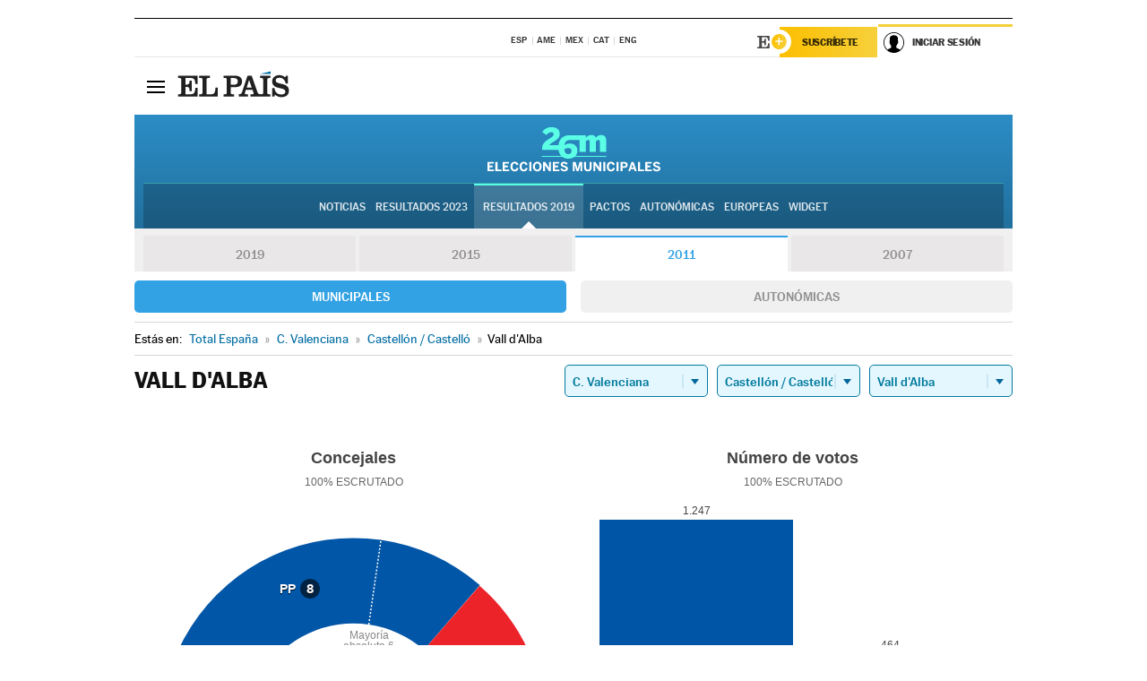

--- FILE ---
content_type: text/css
request_url: https://rsl00.epimg.net/estilos/v2.x/v2.2/comunes.css
body_size: 8156
content:
@font-face { font-family: 'Majerit'; src: url('/fonts/v2.x/v2.0/majerit/majeritdeck-roman-webfont.woff') format('woff'); font-weight: normal; font-style: normal;font-display: swap; }
@font-face { font-family: 'Majerit'; src: url('/fonts/v2.x/v2.0/majerit/majeritheadlinemedium-roman-webfont.woff') format('woff'); font-weight: 500; font-style: normal;font-display: swap; }
@font-face { font-family: 'Majerit'; src: url('/fonts/v2.x/v2.0/majerit/majeritheadlinecondensedbold-webfont.woff') format('woff'); font-weight: 700; font-style: normal;font-display: swap; }
@font-face { font-family: 'Majerit'; src: url('/fonts/v2.x/v2.0/majerit/majerittext-bolditalic-webfont.woff') format('woff'); font-weight: 700; font-style: italic;font-display: swap; }
@font-face { font-family: 'Majerit'; src: url('/fonts/v2.x/v2.0/majerit/majeritbannerlight-roman-webfont.woff') format('woff'); font-weight: 200; font-style: normal;font-display: swap; }
@font-face { font-family: 'Majerit'; src: url('/fonts/v1.x/v1.0/majerit/majeritheadlinelight-italic-webfont.woff') format('woff'); font-weight: 300;font-style: italic;font-display: swap;}
@font-face { font-family: 'Majerit'; src: url('/fonts/v1.x/v1.0/majerit/majeritheadline-italic-webfont.woff') format('woff');font-weight: normal;font-style: italic;font-display: swap;}
@font-face { font-family: 'Majerit Headline'; src: url('/fonts/v1.x/v1.0/majerit/majeritheadlinelight-roman-webfont.woff') format('woff'); font-weight: 300; font-style: normal;font-display: swap;}

@font-face{font-family:'MarcinAntB';font-style:normal;font-weight:100;font-display:swap;src:url("https://static.elpais.com/dist/resources/fonts/marcin-ant-b/marcinantb-extralight-webfont.woff2") format("woff2"),url("https://static.elpais.com/dist/resources/fonts/marcin-ant-b/marcinantb-extralight-webfont.woff") format("woff");}
@font-face{font-family:'MarcinAntB';font-style:normal;font-weight:200;font-display:swap;src:url("https://static.elpais.com/dist/resources/fonts/marcin-ant-b/marcinantb-light-webfont.woff2") format("woff2"),url("https://static.elpais.com/dist/resources/fonts/marcin-ant-b/marcinantb-light-webfont.woff") format("woff");}
@font-face{font-family:'MarcinAntB';font-style:normal;font-weight:normal;font-display:swap;src:url("https://static.elpais.com/dist/resources/fonts/marcin-ant-b/marcinantb-regular-webfont.woff2") format("woff2"),url("https://static.elpais.com/dist/resources/fonts/marcin-ant-b/marcinantb-regular-webfont.woff") format("woff");}
@font-face{font-family:'MarcinAntB';font-style:italic;font-weight:normal;font-display:swap;src:url("https://static.elpais.com/dist/resources/fonts/marcin-ant-b/marcinantb-regularitalic-webfont.woff2") format("woff2"),url("https://static.elpais.com/dist/resources/fonts/marcin-ant-b/marcinantb-regularitalic-webfont.woff") format("woff");}
@font-face{font-family:'MarcinAntB';font-style:normal;font-weight:500;font-display:swap;src:url("https://static.elpais.com/dist/resources/fonts/marcin-ant-b/marcinantb-medium-webfont.woff2") format("woff2"),url("https://static.elpais.com/dist/resources/fonts/marcin-ant-b/marcinantb-medium-webfont.woff") format("woff");}
@font-face{font-family:'MarcinAntB';font-style:normal;font-weight:700;font-display:swap;src:url("https://static.elpais.com/dist/resources/fonts/marcin-ant-b/marcinantb-bold-webfont.woff2") format("woff2"),url("https://static.elpais.com/dist/resources/fonts/marcin-ant-b/marcinantb-bold-webfont.woff") format("woff");}
@font-face{font-family:'MarcinAntB';font-style:italic;font-weight:700;font-display:swap;src:url("https://static.elpais.com/dist/resources/fonts/marcin-ant-b/marcinantb-bolditalic-webfont.woff2") format("woff2"),url("https://static.elpais.com/dist/resources/fonts/marcin-ant-b/marcinantb-bolditalic-webfont.woff") format("woff");}
@font-face{font-family:'MarcinAntB';font-style:normal;font-weight:900;font-display:swap;src:url("https://static.elpais.com/dist/resources/fonts/marcin-ant-b/marcinantb-heavy-webfont.woff2") format("woff2"),url("https://static.elpais.com/dist/resources/fonts/marcin-ant-b/marcinantb-heavy-webfont.woff") format("woff");}


@font-face { font-family: 'Iconos Pais'; src: url('/fonts/v2.x/v2.0/ico/iconos-pais.woff') format('woff'); font-weight: normal; font-style: normal;}
body { font-family: 'MarcinAntB', sans-serif; font-size: 1em; line-height: 165%; color: #444; }
h1, h2, h3, h4, h5, h6 { font-family: 'Majerit', serif; color: #111; }
a { color: #016CA2; }
h1 a:hover, h2 a:hover, h3 a:hover, h4 a:hover, h5 a:hover, h6 a:hover, p a:hover, li > a:hover, .apoyo-titulo a:hover, articulo-antetitulo a:hover{ opacity: .8;}
a, button, input[type="button"], input[type="submit"] {-ms-touch-action: manipulation;touch-action: manipulation;}
.inactivo { opacity: .3; }
.izquierda{float:left;}
.derecha{float:right;}
.envoltorio_publi { line-height: 0; background-color:#fff; }
.envoltorio_publi > div { line-height: 0; }
.envoltorio_publi:after { content: ''; clear: both; display: table; }
.envoltorio_publi img { width: auto; height: auto; max-width: none; }
.envoltorio_publi a:hover { opacity: 1; }
.envoltorio_publi .publi_luto_vertical {text-align:center;}
.envoltorio_publi .publi_luto_vertical > div{display:inline-block;}
.envoltorio_publi .publi_luto_horizontal > div { max-width: 18.750rem; }
.envoltorio_publi .publi_luto_vertical_pequeno{max-width: 974px;margin:0 auto;text-align:center;}
.envoltorio_publi .publi_luto_vertical_pequeno > div{border-bottom:1px solid #e8e8e8!important;}
.envoltorio_publi_botones .publi_luto_horizontal{float: left;text-align: center;width: 33.333%;}
.publi_luto_vertical_pequeno > div{padding-bottom:.625rem;padding-top:.625rem;}
.contenedor { max-width: 62.500rem; margin: 0 auto; background-color: #fff; padding: 0 0.625rem; position:relative; }
.contenedor:after { content: ''; display: table; clear: both; }
.envoltorio_publi a:hover { opacity: 1; }
.principal { width: 100%; margin: 0 auto; }
.contenedor > .envoltorio_publi{margin:0 auto;max-width:62.25rem;}
.formulario-encabezado { line-height: 1.063rem; font-size: 0.813rem; font-weight: bold; display: block; color: #2B2B2B; text-align: left; border-bottom: 0.063rem dotted #CBCBCB; padding: 0.313rem 0 0.938rem 0; }
.formulario-encabezado:before { font-family: 'Iconos Pais'; content: '\e907'; font-size: 1.813rem; line-height: 1.063rem; display: inline; float: left; color: #016CA2; color: #016CA2; margin-right: 0.125rem; }
[class^="campo_"] textarea, [class^="campo_"] input, [class^="campo_"] select { border: 0.063rem solid #DDDDDD; width: 100%; padding: 0.438rem 0.313rem; font-size: 0.938rem; line-height: 1.313rem; background-color: #fff; border-radius: 0.125rem; }
[class^="campo_"] input[type="radio"], [class^="campo_"] input[type="checkbox"] { border: none; width: auto; padding: 0; background: transparent; border-radius: 0; width: auto; }
.campo-titulo { font-size: 0.750rem; line-height: 1rem; font-weight: 500; padding: 0.375rem 0 0.375rem; }
[class^="boton_"] {display:inline-block;width: 3rem;height: auto;text-indent: -9999px;font-size:2rem;line-height:3rem;height:3rem;font-style: normal;font-weight: normal;font-variant: normal;text-transform: none;position:relative; -webkit-font-smoothing: antialiased; -moz-osx-font-smoothing: grayscale;}
[class^="boton_"]:before { text-indent: 0; color: #000; position: absolute; text-align: center; top: 0; left: 0; width: 100%; height: 100%; display: block; line-height: inherit; font-size: inherit; font-family: 'Iconos Pais'; -webkit-font-smoothing: antialiased; -moz-osx-font-smoothing: grayscale;}
.compartir [class^="boton_"]:before { font-size: inherit; line-height: 1; }
.boton_comentarios:before { content: "\e900"; width: 2.125rem; }
.boton_correo:before { content: "\e901"; }
.boton_facebook:before { content: "\e902"; }
.boton_compartir-otros:before { content: "\e903"; }
.boton_googleplus:before { content: "\e904"; }
.boton_imprimir:before { content: "\e905"; }
.boton_linkedin:before { content: "\e906"; }
.boton_favoritos:before { content: "\e907"; }
.boton_pinterest:before { content: "\e908"; }
.boton_pocket:before { content: "\e909"; }
.boton_twitter:before { content: "\e90a"; }
.boton_whatsapp:before { content: "\e90b"; }
.boton_instagram:before { content: "\e929"; }
.boton_cerrar:before { content: "\e90c"; }
.boton_buscador:before { content: "\e90d"; }
.boton_cerrar { background-color: #ebebeb; }
.boton_enviar { height: auto; width: auto; background: #006CA0; color: #fff; border-radius: 0.125rem; text-transform: uppercase; font-weight: 700; height: 2.188rem; display: block; text-indent: 0; }
.foto .boton_video {  background: url('/iconos/v2.x/v2.2/icono_video.svg') center no-repeat; background-size: contain;  }
.foto .boton_fotogaleria {  background: url('/iconos/v2.x/v2.2/icono_galeria.svg') center no-repeat; background-size: contain;  }
.foto .boton_ampliar { background-image: url('/iconos/v2.x/v2.2/icono_ampliar.svg'); background-repeat:no-repeat; background-position:center; background-size: contain;}
.foto .boton_grafico {  background: url('/iconos/v2.x/v2.2/icono_grafico.svg') center no-repeat; background-size: contain;  }
.foto .boton_audio {  background: url('/iconos/v2.x/v2.2/icono_audio.svg') center no-repeat; background-size: contain;  }
.foto-embed_169{position: relative;padding-bottom: 56.25%;display: block;}
.foto-embed_169 video{position: absolute;top:0;left: 0;width:100%;height: 100%;}
.social { float: left; }
.compartir ul li { float: left; }
.foto .enlace { position: relative; display: block; }
.foto-pie { color: #646464; font-size: 0.764em; line-height: 108%; border-bottom: 0.063rem dotted #D0D0D0; text-align: right; padding: 0.313rem; }
.foto-pie .foto-firma { color: #111; font-weight: 500; font-size: 0.846em; text-transform:uppercase;}
.foto-pie .foto-titulo { color: #111; }
.foto .foto-agencia:not(:first-child):before{content:'(';}
.foto .foto-agencia:not(:first-child):after{content:')';}
.foto [class^="boton_"] { position: absolute; bottom: .688rem; left: .688rem; width:25%;max-width:48px;max-height:48px;height:auto;line-height:0;}
.foto [class^="boton_"]:after {content: "";display: block;padding-bottom: 100%;}
.publi_luto_horizontal, .publi_luto_vertical { text-align: center; }
.publi_luto_horizontal > div { margin: 0 auto; position: relative; margin-bottom: 1.250rem; box-sizing: content-box; line-height: 0; }
.publi_980_horizontal > div { margin: 0 auto; position: relative; margin-bottom: 1.250rem; text-align: center; box-sizing: content-box; line-height: 0; }
.publi_980_horizontal > div img { margin: 0 auto; }
.publi_luto_vertical > div { margin: 0 auto; position: relative; margin-bottom: 1.250rem; clear: both; box-sizing: content-box; line-height: 0; }
.publi_luto_horizontal > div:after, .publi_luto_vertical > div:after { /*content: '^ Publicidad ^'; display: block; position: absolute; font-size: 0.563rem; line-height: 0.688rem; bottom: 0.5rem; text-align: center; width: 100%; text-transform: uppercase;*/ }
.principal > .envoltorio_publi:first-child .publi_luto_vertical > div { padding: 0!important; margin-bottom: 0!important; }
.principal > .envoltorio_publi:first-child .publi_luto_vertical > div:after { display: none; }
.contenedor_compartir { border-top: 0.063rem dotted rgba(100,100,100,.3); padding: 0.625rem 0; }
.pestanas-botones [class^="boton_"] { text-indent: 0; width: auto; height: auto; background: none; }
/* CAJAS LEGACY */
.caja { border-top: 0.063rem solid #666666; margin-bottom: 1.875rem; }
.caja-encabezado { border-bottom: 0.063rem solid #EBEBEB; }
.caja-titulo { font-size: 0.813rem; line-height: 2.438rem; text-transform: uppercase; font-weight: 700; color: #111111; font-family: 'MarcinAntB', sans-serif; }
.caja-titulo .enlace, .caja .encabezado h3 .sin_enlace { color: #000; }
.pestanas-botones { border-bottom: 0.063rem dotted #E0E0E0; padding: 0.625rem 0; width: 100%; }
.pestanas-botones:after { content: ''; clear: both; display: table; }
.pestanas-botones [class^="boton_"] { font-size: 0.750rem; line-height: 1.438rem; font-weight: 500; display: block; width: 25%; text-align: center; color: #111; float: left; background-image: none; }
.pestanas-botones .activo { background-color: #016CA2; border-radius: 0.125rem; color: #fff; text-transform: uppercase; }
.caja-listado li { border-bottom: 0.063rem dotted #E0E0E0; font-size: 0.875rem; line-height: 1.188rem; padding: 0.563rem 0 0.625rem; }
.caja-listado li a { color: #000; font-family: 'Majerit', serif; }
/* CAJA LO MAS VISTO */
.caja { position: relative; margin-bottom: 1.875rem; }
.caja:after { content: ''; display: table; clear: both; }
.caja h3 { color: #111111; font-family: 'MarcinAntB', sans-serif; font-size: 0.813rem; font-weight: 700; line-height: 2.438rem; text-transform: uppercase; border-bottom: 0.063rem solid #ebebeb; clear: both; margin-bottom: 0.938rem; }
.caja h3 a { color: #111111; border: none; }
.caja .vermas { padding: 0.125rem 0.625rem 0.188rem 0.438rem; display: block; position: absolute; top: 0; right: 0; font-weight: normal; font-size: 0.688rem; line-height: 1.188rem; color: #fff; text-shadow: 0.063rem 0.063rem 0 #212121; background-color: #000; border-bottom-left-radius: 0.125rem; border-bottom-right-radius: 0.125rem; }
.caja .vermas { padding: 0.125rem 0.625rem 0.188rem 0.438rem; display: block; position: absolute; top: 0; right: 0.625rem; font-weight: normal; font-size: 0.688rem; line-height: 1.188rem; color: #fff; text-shadow: 0.063rem 0.063rem 0 #212121; background-color: #000; border-bottom-left-radius: 0.125rem; border-bottom-right-radius: 0.125rem; }
.caja .vermas:hover { background-color: #ccc; border-color: #c2c2c2; text-shadow: 0.063rem 0.063rem 0 #999; color: #fff; }
.caja .miniatura { float: right; max-width: 8.750rem; margin: 0 0 0.313rem 0.625rem; }
.caja .article { border-bottom: 0.063rem dotted #E0E0E0; padding-bottom: 0.625rem; margin-bottom: 0.625rem; }
.caja .article h4 { font-size: 0.813rem; line-height: 130%; font-family: 'MarcinAntB', sans-serif; margin-bottom: 0.375rem; }
.caja .article h4 a { color: #000; }
.caja .article .firma_comentarios { font-size: 0.688rem; line-height: 1rem; text-transform: uppercase; margin-bottom: 0.313rem; }
.caja .article p { font-size: 0.875rem; line-height: 1.188rem; display: none; }
/* pestanas */
.lo_mas_visto h3 { margin-bottom: 0; }
.lo_mas_visto .pestanas { padding: 0.438rem 0 0 0; margin: 0 0 0.625rem; border-top-left-radius: 0.188rem; border-top-right-radius: 0.188rem; clear: both; }
.lo_mas_visto .pestanas ul { font-weight: 900; font-size: 0.688rem; line-height: 0.813rem; width: 100%; }
.lo_mas_visto .pestanas ul li { display: block; min-width: 20%; margin-left: 2%; float: left; }
.lo_mas_visto .pestanas ul li a { display: block; width: 100%; text-align: center; padding: 0.313rem; float: left; text-decoration: none; color: #000; background-color: #cacaca; border-radius: 0.125rem; font-weight: normal; }
.lo_mas_visto .pestanas > ul li a { color: #fff; }
.lo_mas_visto .pestanas ul li.activo a { color: #000; background-color: #fff; }
.lo_mas_visto .pestanas > ul > li.activo a { color: #fff; background-color: #016CA2; font-weight: 500; }
.lo_mas_visto .pestanas ul li a:hover { color: #fff; background-color: #c6c6c6; }
.lo_mas_visto .pestanas > ul > li.activo a:hover { background-color: #016CA2; color: #fff; cursor: text; opacity: 1; }
/* subnivel */
.lo_mas_visto .subpestanas { padding: 0.625rem 0 0; background-color: #fff; }
.lo_mas_visto .subpestanas ul { border-top: 0.063rem solid #ebebeb; margin-left: 0; text-transform: uppercase; }
.lo_mas_visto .subpestanas ul li a { font-weight: normal; color: #a5a5a5; background-color: #fff; padding: 0.750rem 0 0.313rem; text-align: center; position: relative; }
.lo_mas_visto .subpestanas ul li.activo a { }
.lo_mas_visto .subpestanas ul li.activo a:after { position: absolute; top: 0; left: 48%; z-index: 1; content: ''; border-width: 0.188rem 0.188rem 0; border-style: solid; border-color: #000 transparent; }
.lo_mas_visto .subpestanas ul li a:hover { color: #545454; background: #fff; }
.lo_mas_visto .subpestanas ul li a:hover:after { position: absolute; top: 0; left: 48%; z-index: 1; content: ''; border-width: 0.188rem 0.188rem 0; border-style: solid; border-color: #545454 transparent; }
.lo_mas_visto .subpestanas ul li.activo a:hover { cursor: text; opacity: 1; }
.lo_mas_visto .subpestanas ul li.activo a:hover:after { border-color: #000 transparent; }
.lo_mas_visto .contenido { clear: both; }
.lo_mas_visto ol { margin: 0; }
.lo_mas_visto ol li { padding: 0.250rem 0 0.313rem 0; border-top: 0.063rem dotted #E0E0E0; list-style-type: none; position: relative; }
.lo_mas_visto ol li .numero { display: none; position: absolute; top: 0.250rem; left: 0; width: 0.938rem; font-weight: normal; font-size: 0.688rem; line-height: 1.125rem; color: #999; text-align: right; }
.lo_mas_visto ol li a { padding: 0 0 0 0; font-size: 0.750rem; line-height: 1.188rem; color: #111; font-weight: normal; display: block; }
.lo_mas_visto ol li a:hover { color: #777; }
.lo_mas_visto ol li .video, .lo_mas_visto ol li .foto, .lo_mas_visto ol li .grafico { display: block; width: 1.250rem; height: 0.813rem; float: left; border: none; margin: 0.188rem 0.375rem 0 0; padding: 0; vertical-align: middle; text-indent: -9999px; overflow: hidden; }
.lo_mas_visto ol li .video { background: transparent url(/iconos/v1.x/v1.4/varios/lomasvisto_video.png) no-repeat 0 0; }
.lo_mas_visto ol li .foto { background: transparent url(/iconos/v1.x/v1.4/varios/lomasvisto_foto.png) no-repeat 0 0; }
.lo_mas_visto ol li .grafico { background: transparent url(/iconos/v1.x/v1.4/varios/lomasvisto_grafico.png) no-repeat 0 0; }
.lo_mas_visto ol li a:hover .video, .lo_mas_visto ol li a:hover .foto { opacity: 0.4; filter: alpha(opacity=40); }
.lo_mas_visto #lmv_videos .video { display: none; }
.lateral { float: right; width: 18.750rem; min-height: 37.500rem; clear: right; }
/* ALERTAS */
.alertas{max-width:61.250rem;margin:0 auto;padding-bottom:.625rem;background-color:#fff;}
[class^="alerta_"] {clear:both;padding:0.625rem 0 0.625rem;border-bottom:0.063rem solid rgba(226,226,226,.5);display: -ms-flexbox; display: -webkit-flex; display: flex; -webkit-flex-direction: row; -ms-flex-direction: row; flex-direction: row; -webkit-flex-wrap: nowrap; -ms-flex-wrap: nowrap; flex-wrap: nowrap; -webkit-justify-content: flex-start; -ms-flex-pack: start; justify-content: flex-start; -webkit-align-content: flex-start; -ms-flex-line-pack: start; align-content: flex-start; -webkit-align-items: flex-start; -ms-flex-align: start; align-items: flex-start;}
[class^="alerta_"] + [class^="alerta_"] {padding-top:0.625rem;}
.alerta-tipo { background: #016CA2; color: #fff; line-height: 1.338rem; font-size: 0.750rem; float: left; -webkit-order: 0; padding: 0 0.438rem; text-transform: uppercase; font-weight: 500; -ms-flex-order: 0; order: 0; -webkit-flex: 0 0 6.250rem; -ms-flex: 0 0 6.250rem; flex: 0 0 6.250rem; -webkit-align-self: stretch; -ms-flex-item-align: stretch; align-self: stretch; }
.alerta_directo .alerta-tipo { background-color: #0097C8; }
.alerta_urgente .alerta-tipo { background-color: #DD1111; }
.alerta_exclusiva .alerta-tipo { background-color: #08CAFF; }
[class^="alerta_"] .foto { -webkit-order: 0; -ms-flex-order: 0; order: 0; -webkit-flex: 0 0 5.000rem; -ms-flex: 0 0 5.000rem; flex: 0 0 5.000rem; -webkit-align-self: stretch; -ms-flex-item-align: stretch; align-self: stretch; max-width: 5.000rem; }
.alerta-texto { line-height: 1.2rem; padding: 0 0.438rem; font-size: .9rem; -webkit-order: 0; -ms-flex-order: 0; order: 0; -webkit-flex: 1 1 auto; -ms-flex: 1 1 auto; flex: 1 1 auto; -webkit-align-self: stretch; -ms-flex-item-align: stretch; align-self: stretch; }
.alerta-texto a { color: #111; }
.alerta-texto strong{font-weight: 500;}
.no-svg [class^="alerta_"]:after { content: ''; display: table; clear: both; }
.no-svg [class^="alerta_"] .foto { width: 8.750rem; float: left; }
.no-svg .alerta-texto { width: calc(100% - 14.375rem); float: left; }
.no-svg .alerta-tipo { width: 6.250rem; float: left; }

/* MENSAJES */
[class^="aviso_"] {padding:0.500rem 0.625rem 0.5rem 2rem;color:#666;font-size:0.750rem;line-height:1.125rem;margin:0.938rem auto;text-align:center;}
.aviso_info { background: #ffffec; }
[class^="aviso_"] span { position: relative; margin: 0 auto; }
.aviso span:before { display: block; content: ''; position: absolute; top: -0.125rem; left: -1.375rem; height: 1rem; width: 1rem; background: url(/iconos/v1.x/v1.0/varios/cerrado.png) no-repeat center; }
.aviso_nota { padding-left: 0.5rem; text-align: center; }
.aviso_nota span:before { display: none; }
.aviso_error { background: none; }
.aviso_error span:before { background-image: url(/iconos/v1.x/v1.0/varios/error.png); }
.aviso_ok { background: none; }
.aviso_ok span:before { background-image: url(/iconos/v1.x/v1.0/varios/ok.png); }
.pie { max-width: 62.250rem;margin: 0 auto;background-color: #fff; }
.corporativo { font-size: 0.688rem; line-height: 0.688rem; padding: 0.375rem 0.313rem 0.438rem; border: 0.063rem solid #ddd; border-radius: 0.125rem; background-color: #f6f5f5;max-width:61.250rem;margin:0 auto; }
.corporativo-menu { text-align: center; }
.corporativo-menu li { display: inline; border-right: 0.063rem solid transparent; margin: 0 0.125rem 0 0; padding: 0 0.250rem 0 0; }
.corporativo-menu li a { display: inline-block; line-height: 1.063rem; color: #444; }
.carcasa { margin-top: 1.250rem; }
/* flotante foto */

/* ampliar foto */
.posicionador { position: relative; display: block; }
.ampliar_foto { position: absolute; display: block !important; width: 3rem; height: 3rem; text-indent: -9999px; overflow: hidden; left: 0.625rem; bottom: 0.625rem; border-radius: 0.125rem; background: url(/iconos/v2.x/v2.0/ico_ampliar.svg) no-repeat 0 0; background-size: 3rem auto; }
.flotante_foto  .foto{display:inline-block;}
.flotante_foto .foto-pie { color: #fff; text-align: left; padding: 0.625rem; border: 0; font-size: 0.813rem; line-height: 1.063rem; }
.telon { display: none; position: absolute; left: 0; top: 0; width: 100%; z-index: 6000; background-color: #282828; }
.flotante_foto { width: 100%; padding: 2.5rem 0 0.2rem 0; text-align: center; opacity: 0; transition: opacity ease-in-out 500ms; background: #282828 url(/m/iconos/v1.x/v1.0/spinner.gif) no-repeat 50% 50%; min-height: 5rem; }
.flotante_foto img { max-width: 100%; margin: 0 auto; }
.flotante_foto .foto-firma { color: #ccc; text-transform: uppercase; font-size: 0.8em; }
.flotante_foto .boton_cerrar { color:#fff; position: absolute; top: 0; right: 0; width: 2.625rem; height: 2.625rem; background-size: 2.625rem auto; background-position: 0 -31.625rem; }
.flotante_foto .boton_cerrar:before{color:#fff;}
.flotante_foto .boton_cerrar:hover { opacity: .7; }
.flotante_foto .boton_cerrar{background:transparent;color:#fff;}

.cabecera__envoltorio .envoltorio_publi_billboard{text-align: center;position: -webkit-sticky;position: sticky;top: 0px;z-index: 1200;margin: 0 auto;max-width: 980px;background-color: #fff;}
.salida_galeria .cabecera__envoltorio .envoltorio_publi_billboard{max-width: 75rem;}
.cabecera__envoltorio .envoltorio_publi_billboard .publi_luto_vertical{margin: 0 auto;max-width: 980px;}
.salida_galeria .cabecera__envoltorio .envoltorio_publi_billboard .publi_luto_vertical { max-width: 75rem; }
.cabecera__envoltorio .envoltorio_publi_billboard .publi_luto_vertical > div{margin-bottom: 0;}

/* 1000PX */
@media (min-width:62.500em) {
.caja .miniatura { max-width: 4.375rem; }
.caja .article .firma_comentarios { display: none; }
/* Compoatibilidad v1.4*/
.division_columnas .columna_principal{float:left; }
.division_columnas .columna_secundaria{float:left; }
}
/* 999PX */
@media (max-width:62.438em) {
input:focus, textarea:focus { }
.corporativo-menu li:first-child { display: block; border-right: none; }
.alertas{margin-right:.688rem;margin-left:.688rem;}
.salida_articulo .alertas{margin-right: auto;margin-left: auto;}
[class^="alerta_"] .foto { display: none; }
.envoltorio_publi_botones .publi_luto_horizontal{float: none;width: auto;}
}
/* 768PX - 999PX */
 @media (min-width:48.000em) and (max-width:62.438em) {
[class^="alerta_"] .foto { -webkit-flex: 0 0 6.250rem; -ms-flex: 0 0 6.250rem; flex: 0 0 6.250rem; }
.contenedor { padding: 0 5%; width: auto; }
}
/* 767PX */
@media (max-width:47.938em) {
.contenedor { padding: 0 5%; width: auto; }
/* AJUSTE BRAND DAY */
.salida_publi .contenedor{margin-left: 10px;margin-right: 10px;}
}
@media(max-width: 339px){
	.salida_publi .cabecera__envoltorio .envoltorio_publi_billboard .publi_luto_vertical,
	.salida_publi .envoltorio_publi .publi_luto_vertical_pequeno{margin-left:-10px;margin-right:-10px;}
	.salida_publi .envoltorio_publi .publi_luto_vertical_pequeno > div{border-bottom: none!important;}
}

/* 600PX - 999PX */
 @media (min-width:37.500em) and (max-width:62.438em) {
.caja__interior, .caja_ultimas_noticias, .caja_relacionadas { display: -ms-flexbox; display: -webkit-flex; display: flex; -webkit-flex-direction: row; -ms-flex-direction: row; flex-direction: row; -webkit-flex-wrap: wrap; -ms-flex-wrap: wrap; flex-wrap: wrap; -webkit-justify-content: flex-start; -ms-flex-pack: start; justify-content: flex-start; -webkit-align-content: flex-start; -ms-flex-line-pack: start; align-content: flex-start; -webkit-align-items: flex-start; -ms-flex-align: start; align-items: flex-start; }
.caja h3 { -webkit-order: 0; -ms-flex-order: 0; order: 0; -webkit-flex: 1 1 100%; -ms-flex: 1 1 100%; flex: 1 1 100%; -webkit-align-self: stretch; -ms-flex-item-align: stretch; align-self: stretch; }
.caja__interior .noticia, .caja .article { -webkit-order: 0; -ms-flex-order: 0; order: 0; -webkit-flex: 2 1 47%; -ms-flex: 2 1 47%; flex: 2 1 47%; -webkit-align-self: stretch; -ms-flex-item-align: stretch; align-self: stretch; }
.caja__interior .noticia:nth-of-type(2n+1), .caja .article:nth-of-type(2n+1) { margin-right: 3%; }
.caja__interior .noticia:nth-of-type(2n), .caja .article:nth-of-type(2n) {margin-left:3%;}
.caja_listado .caja__interior { display: block; }
.caja .firma_comentarios .data { display: block; }
.lateral .caja_relacionadas{display:block;clear:both;}
}
/* 599PX */
 @media (max-width:37.438em) {
.contenedor { padding: 0 10px 3.375rem; width: auto; }
[class^="alerta_"] {display:block;}
[class^="alerta_"]:after { display: table; content: ''; clear: both; }
.alerta-tipo { display: inline-block; margin-top: 0.188rem; width: 6.250rem; }
.alerta-texto { display: inline;}
.alerta-texto p { display: inline; }
.caja .article p { display: block; }
}
/* 360PX */
@media (max-width:22.500em) {
.contenedor { padding: 0 0.625rem 3.375rem; width: auto; }
}
/* Alto contraste */
.alto_contraste { background-color: #000!important; color: #fff!important; }
.alto_contraste * { background-color: #000!important; color: #fff!important; border-color: #fff!important; box-shadow: none!important; text-shadow: none!important; }
.alto_contraste [class^="boton_"]:before { box-shadow: none!important; text-shadow: none!important; color: #fff!important; background-color: #333!important; border: none!important }
.alto_contraste *:after { color:#fff!important;}
.alto_contraste .lo_mas_visto ol li span { display: none!important; }
.alto_contraste .lo_mas_visto .pestanas > ul > li.activo a, .alto_contraste .caja .vermas { background-color: #333!important; }
.alto_contraste .lo_mas_visto .subpestanas ul li.activo a { background-color: #333!important; }
.alto_contraste .lo_mas_visto .subpestanas ul li.activo a:after { border-color: #fff transparent!important; }
/* IE9 && Android */
.compat .alerta-tipo { width: 6.250rem; margin-right: 0.625rem; }
.compat [class^="alerta_"] .foto { display: none; }
/* capa mensajes varios inferior */
.capa_inferior_mensajes {position: fixed;bottom: 0;left: 0;padding-top: 8px;background: transparent url(/iconos/v1.x/v1.0/fondos/bg-000-20.png) repeat 0 0;width: 100%;z-index: 7000;}
.capa_inferior_mensajes .inner {background-color: #f8f8f8;border-top: 1px solid #fff;padding: 10px 0;}
.capa_inferior_mensajes .contenido {width: 960px;margin: 0 auto;padding: 20px;vertical-align: middle;background-color: #f1f1f1;border-radius: 4px;box-shadow: inset 0 0 2px 0 rgba(0, 0, 0, 0.2);border: 1px solid #ebebeb;outline: 1px solid #fff;position: relative;}
.capa_inferior_mensajes .contenido p {font-weight: normal;font-size: 11px;line-height: 20px;font-family: 'Roboto', sans-serif;color: #333;text-shadow: 0 1px 0 #fff;}
.capa_inferior_mensajes .contenido a.cerrar {display: block;width: 16px;height: 16px;background: transparent url(/iconos/v1.x/v1.0/varios/cerrar_999.png) no-repeat 0 0;text-indent: 100%;white-space: nowrap;overflow: hidden;position: absolute;right: 8px;top: 12px;}
.capa_inferior_mensajes .contenido a.cerrar:hover {background-image: url(/iconos/v1.x/v1.0/varios/cerrar_333.png);}

/* NUEVO bloque clasificados */
.contenedor_clasificados .articulo .articulo-antetitulo{display: none;}
.contenedor_clasificados {background: #fff;padding-top: 2.188rem;padding-bottom: 0;max-width: 62.250rem;margin: 0 auto;}
.contenedor_clasificados .bloque-menu {border-top: 1px solid rgb(33, 33, 33);position: relative;float: none;clear: both;}
.contenedor_clasificados .bloque-menu.visible .bloque-menu-navegacion{display: block;width: 100%;z-index: 5;}
.contenedor_clasificados .bloque-menu:after{content: '';display: table;clear: both;}
.contenedor_clasificados .bloque-menu .boton_bloque-menu{display: block;width: 3rem;height: 40px;cursor: pointer;float: right;background: url(https://ep01.epimg.net/iconos/v2.x/v2.0/ico_menu_tematico.svg) center center no-repeat;position: relative;}
.contenedor_clasificados .bloque-menu-navegacion{display: none;}
.contenedor_clasificados .bloque-menu.visible .bloque-menu-navegacion{text-transform: uppercase;padding-bottom: 20px;line-height: 32px;}
.contenedor_clasificados .bloque-menu.visible .bloque-menu-navegacion .marcado{font-weight: 700;}
.contenedor_clasificados .bloque-menu.visible .boton_bloque-menu{background: #F7F7F7;}
.contenedor_clasificados .bloque-menu.visible .boton_bloque-menu:after{content: 'x';display: block;position: absolute;top: 0;left: 0;width: 100%;height: 100%;line-height: 40px;text-align: center;font-size: 20px;color: #000;z-index: 22;text-indent: 0;font-size: 28px;}
.bloque_clasificados .bloque-cabecera a {display: block;height: 56px;color: rgb(255, 255, 255);text-indent: -9999px;padding: 0px;background-position: 1.25em center;background-repeat: no-repeat;}
.idealista .bloque-cabecera { background: #DFFA45; }
.idealista .bloque-cabecera a { background-image: url(/iconos/v2.x/v2.0/logos/clasificados/idealista.svg); background-size: 78px auto; }
.monster .bloque-cabecera { background: #7F57A2; }
.monster .bloque-cabecera a { background-image: url(/iconos/v2.x/v2.0/logos/clasificados/monster_blanco.png); background-size: 90px auto; }
.emagister .bloque-cabecera { background: #139988; }
.emagister .bloque-cabecera a { background-image: url(/iconos/v2.x/v2.0/logos/clasificados/logo-emagister.svg); background-size: 90px auto; }
.emagister .bloque-cabecera:after {content: 'Cursos destacados';display: table;clear: both;text-transform: uppercase;color: #fff;font-size: 13px;line-height: 17px;border-top: 1px solid rgba(255,255,255,0.2);font-weight: 500;padding-top: 20px;top: 80px;position: absolute;width: 80%;margin: 0 auto;left: 10%;}
.viajes .bloque-cabecera { background: #01699D; }
.viajes .bloque-cabecera a { background-image: url(/iconos/v2.x/v2.0/logos/clasificados/viajes.png); background-size: 90px auto; }
.epseleccion .bloque-cabecera { background: #0272A8; }
.epseleccion .bloque-cabecera a { background-image: url(/iconos/v2.x/v2.0/logos/clasificados/ep-seleccion.svg); background-size: 35px auto; }
.vinos .bloque-cabecera { background: #77162C; }
.vinos .bloque-cabecera a { background-image: url(/iconos/v2.x/v2.0/logos/clasificados/vinos.svg); background-size: 5.875rem auto; }
.directorio .bloque-cabecera {background: #139988; }
.directorio .bloque-cabecera a { background-image: url(/iconos/v2.x/v2.0/logos/clasificados/logo-emagister.svg); background-size: 90px auto; }
.directorio .bloque-cabecera:after {content: 'Top Cursos';display: table;clear: both;text-transform: uppercase;color: #fff;font-size: 13px;line-height: 17px;border-top: 1px solid rgba(255,255,255,0.2);font-weight: 500;padding-top: 20px;top: 80px;position: absolute;width: 80%;margin: 0 auto;left: 10%;}
.bucmi .bloque-cabecera { background: #53B8DA; }
.bucmi .bloque-cabecera a { background-image: url(/iconos/v2.x/v2.0/logos/clasificados/bucmi.png); background-size: 90px auto; }

/*
.iahorro .bloque-cabecera { background: #00913D; }
.iahorro .bloque-cabecera a { background-image: url(/iconos/v2.x/v2.0/logos/clasificados/iahorro_blanco.svg); background-size: 90px auto; }*/

.iahorro .bloque-cabecera { background: #173259; }
.iahorro .bloque-cabecera a { background-image: url(/estaticos/2019/05/mis-finanzas/img/iahorro_white_v2.svg); background-size: 90px auto; }

.descuentos .bloque-cabecera { background: #2c2c2c;}
.descuentos .bloque-cabecera a { background-image: url(/iconos/v2.x/v2.0/logos/clasificados/descuentos.png); background-size: 110px auto; }
.tutellus .bloque-cabecera { background: #09a9c1;}
.tutellus .bloque-cabecera a { background-image: url(/iconos/v2.x/v2.0/logos/clasificados/tutellus-logo-blanco.svg); background-size: 96px auto; }
.seminuevos .bloque-cabecera { background:  #333333;}
.seminuevos .bloque-cabecera a {  background-image: url(/iconos/v2.x/v2.0/logos/clasificados/seminuevos.svg); background-size: 98px auto;}
.epcolecciones .bloque-cabecera { background: #0272A8; }
.epcolecciones .bloque-cabecera a { background-image: url(/iconos/v2.x/v2.0/logos/clasificados/ep-colecciones.svg); background-size: 78px auto; }
.mundo_joven .bloque-cabecera { background-image: linear-gradient(-180deg, #D0021B 0%, #940113 98%); }
.mundo_joven .bloque-cabecera a {  background-image: url(/iconos/v2.x/v2.0/logos/clasificados/mundo_joven.png); background-size: 110px auto;}
.fotocasa .bloque-cabecera{background: #303AB2;}
.fotocasa .bloque-cabecera a {  background-image: url(/iconos/v2.x/v2.0/logos/fotocasa.svg); background-size: 100px auto;}
.epescaparate .bloque-cabecera { background: #001722; }
.epescaparate .bloque-cabecera a { background-image: url(/iconos/v2.x/v2.1/logos/escaparate-ep.svg); background-size: 110px auto; }
.bloque_clasificados .foto{margin: -20px -20px 20px -20px;}
.bloque_clasificados .articulos__interior{background: #f2f2f2;padding: 18px;}
.bloque_clasificados .articulo{padding: 5px;}
.bloque_clasificados .cont-flex .articulo .articulo__interior{background: #fff;padding: 16px 20px;}
.bloque_clasificados .articulo img{width: 100%;}
.bloque_clasificados .articulos__interior:after,
.bloque_clasificados .articulo__interior:after{content: '';display: table;clear: both;}
.bloque_clasificados .articulo:not(:first-child) .foto{display: none;}
.bloque_clasificados .articulo h2 {font-size: 15px;line-height:135%;font-family: 'MarcinAntB', sans-serif;font-weight: 500;margin-bottom: 0;}
.bloque_clasificados .articulo h2 a{color: #1F1F1F;}
.bloque_clasificados .articulo-entradilla{font-size: 13px;line-height: 1.4;margin-top: .688rem;}
.lateral .visible .bloque-menu__interior {display: block;position: absolute;right: 0;top: 36px;background: #F7F7F7;width: 100%;padding: 2rem 1.250rem 0;border-bottom: 1px solid #eaeaea;z-index: 1000;}
.lateral .visible .bloque-menu__interior:before {position: absolute;content: " ";z-index: 10;top: 0;left: 0;height: 4px;border-top: 4px solid #EAEAEA;width: calc(100% - 47px);}
.lateral .contenedor_clasificados{margin-bottom: 1.875rem;}
.lateral .emagister .bloque-cabecera:after {top: -2px;left: 118px; border:0; width: auto;}
.lateral .emagister .bloque-cabecera{position: relative;}
.lateral .directorio .bloque-cabecera:after {top: -2px;left: 118px; border:0; width: auto;}
.lateral .directorio .bloque-cabecera{position: relative;}
@media (max-width: 599px){
  .bloque_clasificados .cont-flex .articulos .articulo:first-of-type .articulo__interior{padding-top: 20px;}
  .bloque_clasificados .cont-flex .articulos .articulo:first-of-type .articulo__interior > .foto_w360 { float: none;margin-right: -20px;;margin-left: -20px;margin-bottom: 20px;width: calc(100% + 40px)!important;  }
  .bloque_clasificados .cont-flex .articulos .articulo:first-of-type .articulo__interior > .foto_w360 img{width: 100%;}
  .bloque_clasificados .articulo:not(:first-child) .articulo-entradilla{display: none;}
  .emagister .bloque-cabecera:after {border-top: 0;padding-top: 20px;top: 4px; width: auto;margin: 0 auto;left: 135px;}
  .directorio .bloque-cabecera:after {border-top: 0;padding-top: 20px;top: 4px; width: auto;margin: 0 auto;left: 135px;}
}
@media (min-width: 600px) and (max-width: 1000px){
   .lateral .cont-flex .articulos__interior{display: flex;padding: 10px;align-content: stretch;  flex-wrap: wrap;}
   .lateral .cont-flex .articulo{flex: 0 0 50%;box-sizing: border-box;padding: 10px;}
   .lateral .cont-flex .articulo__interior{height: 100%;}
   .lateral .bloque_clasificados .articulo .foto{margin-bottom: 20px;}
   .lateral .bloque_clasificados .articulo:not(:first-child) .foto{display: block;}
   .emagister .bloque-cabecera:after {border-top: 0;padding-top: 20px;top: 8px; width: auto;margin: 0 auto;left: 135px;}
   .directorio .bloque-cabecera:after {border-top: 0;padding-top: 20px;top: 8px; width: auto;margin: 0 auto;left: 135px;}

}
@media (min-width: 600px){
    .salida_portada .cont-flex .articulos__interior{display: flex;padding: 10px;align-content: stretch;  flex-wrap: wrap;}
    .salida_portada .cont-flex .articulo{flex: 0 0 50%;box-sizing: border-box;padding: 10px;}
    .salida_portada .cont-flex .articulo__interior{height: 100%;}
    .salida_portada .bloque_clasificados .articulo:not(:first-child) .foto{display: block;}
}
@media (min-width: 768px){
    .salida_portada .cont-flex .foto{margin: -20px -20px 20px -20px;}
}
@media (min-width: 768px) and (max-width:999px){
   .salida_portada .cont-flex .articulo{flex: 0 0 25%;}
   .salida_portada .contenedor_clasificados{margin-left: .688rem;margin-right: .688rem;}
}
@media(min-width: 1000px){
  .salida_portada .bloque_clasificados .bloque__interior{padding-bottom: 1.376rem;}
  .salida_portada .bloque_clasificados .articulos__interior{display: flex; flex-wrap: wrap;padding: 10px;align-content: stretch;}
  .salida_portada .bloque_clasificados .articulo{flex: 0 0 25%;box-sizing: border-box;padding: 5px;height: 302px;overflow: hidden;}
  .bloque_clasificados .cont-flex .foto{margin: -16px -16px 16px -16px;}
  .salida_portada .bloque_clasificados .articulo-titulo{}
  .salida_portada .bloque_clasificados .articulo-entradilla{display: -webkit-box;-webkit-line-clamp: 3;-webkit-box-orient: vertical;height: 56px;overflow: hidden;}
  .salida_portada .cont-flex{ display: flex;  flex-wrap: nowrap; align-content: stretch; padding: 0 .688rem; }
  .salida_portada .cont-flex:after{content: '';display: table;clear: both;}
  .salida_portada .bloque_clasificados .bloque-cabecera {flex: 0 0 18%; margin-right: 2%;padding: 0;text-align: center;align-self: stretch;position: relative;box-sizing: border-box;}
  .salida_portada .bloque_clasificados .articulos {align-self: stretch;flex: 2 1 auto;padding: 0;}
  .salida_portada .bloque_clasificados .bloque-cabecera a{background-position: center;height: 110px;}
  .salida_portada .bloque_clasificados .articulos__interior{padding: 10px;}
  .salida_portada .bloque_clasificados .cont-flex  .articulo__interior{padding: 16px;}
  .salida_portada .bloque_clasificados .bloque-cabecera {flex: 0 0 14.6%;margin-right: .688rem;}
  .salida_portada .bloque_clasificados .articulos{margin-left: .688rem;}
  .salida_portada .contenedor_clasificados .bloque-menu{border-top:none;}
  .salida_portada .contenedor_clasificados .bloque-menu .boton_bloque-menu{display: none;}
  .salida_portada .contenedor_clasificados .bloque-menu-navegacion{display: block;}
  .salida_portada .contenedor_clasificados .bloque-menu__interior { width: 808px; margin-left: auto; margin-right:.688rem; border-bottom: 1px solid #333;    margin-bottom: .688rem;}
  .salida_portada .contenedor_clasificados .bloque-menu ul{display: flex;}
  .salida_portada .contenedor_clasificados .bloque-menu li {font-weight: 100;position: relative;-webkit-order: 0;-ms-flex-order: 0;order: 0;-webkit-flex: 1 1 auto;-ms-flex: 1 1 auto;flex: 1 1 auto;-webkit-align-self: stretch;-ms-flex-item-align: stretch;align-self: stretch;}
  .salida_portada .contenedor_clasificados .bloque-menu .marcado{font-weight: 700;}
  .salida_portada .contenedor_clasificados .bloque-menu li.marcado:before {border-bottom: 4px solid #000;width: 70%;height: 4px;position: absolute;bottom: -4px;left: -4px;z-index: 10;content: " ";display: block;}
  .salida_portada .contenedor_clasificados .bloque-menu li button{line-height: 53px;color: #5F5F5F;font-size: 0.813em;}
  .lateral .bloque_clasificados .articulo:not(:first-child) .articulo-entradilla{display: none;}
  .alerta-tipo {  max-height: 57px; }
}

/* ADBLOCKER */
.EPAdblocker-gracias{border-top:8px solid rgba(0,0,0,.4);position: fixed;bottom: 0;left: 0;width: 100%;z-index: 117000;bottom: 0;background-color: #f8f8f8;padding: 10px 0;display: none;}
.EPAdblocker-gracias__interior{border-top: 1px solid #fff;margin: 0 auto;width: 90%; max-width: 960px;padding: 20px;vertical-align: middle;background-color: #f1f1f1;border-radius: 4px;box-shadow: inset 0 0 2px 0 rgba(0, 0, 0, 0.2);border: 1px solid #bebebe;outline: 1px solid #fff;position: relative;}
.EPAdblocker-gracias-contenido{font-weight: normal;font-size: 11px;line-height: 20px;font-family: 'MarcinAntB', sans-serif;color: #333;text-shadow: 0 1px 0 #fff;}
.EPAdblocker-gracias-cerrar {border: 0;padding: 0;margin: 0;display: block;width: 16px;height: 16px;font-weight: 900;color: #999;text-align: center;line-height: 16px;position: absolute;right: 8px;top: 12px;}
@media(max-width: 767px){
	.EPAdblocker-gracias__interior{width: auto;padding: 10px 15px;}
	.EPAdblocker-gracias{padding: 5px;display: none;}
	.EPAdblocker-gracias-contenido{line-height: 15px;}
	.EPAdblocker-gracias-cerrar{top:4px;right: 4px;}
}

/* BOTON ESCAPARATE */
p.escaparate_contenedor_boton { margin-bottom: .75rem; }
p.escaparate_contenedor_boton a { font-family: 'MarcinAntB', sans-serif; font-weight: 700; font-style: normal; color: white; font-size: .74em; line-height: 130%; text-transform: uppercase; background: #00649D; border: none; min-width: 300px; padding: .75rem 1rem; display: inline-block; text-align: center; position: relative; -webkit-font-smoothing: antialiased; -moz-osx-font-smoothing: grayscale; border-radius: 5px; overflow: hidden; }
p.escaparate_contenedor_boton a:before { content: ''; background: #00BEFF; position: absolute; height: 3px; width: 100%; position: absolute; top: 0; left: 0; transition: height .15s; }
p.escaparate_contenedor_boton a:hover { opacity: 1; border-top-color: #00649D; }
p.escaparate_contenedor_boton a:hover:before { height: 0; }
@media screen and (max-width: 767px) { p.escaparate_contenedor_boton a { min-width: 100%; } }

/* trust project para opinion y noticia patrocinada */
/* trust para opinion */
.salida_articulo .articulo-antetitulo .trust { color: #9b9b9b; background: white; font-size: 0.625rem; font-family: 'MarcinAntB', sans-serif; font-weight: 500; text-transform: none; -webkit-font-smoothing: antialiased; -moz-osx-font-smoothing: grayscale; position: relative; padding-left: 0.5rem; line-height: 1.3125rem; }
.salida_articulo .articulo-antetitulo .trust:before { content: ''; display: block; position: absolute; left: 0.125rem; top: 0.125rem; background: #e0dfdf; width: 0.0625rem; height: 0.9rem; }
.salida_articulo .articulo-antetitulo .trust .trust_i { cursor: pointer; display: inline-block; vertical-align: top; width: 1.125rem; height: 1.125rem; background: url('/iconos/v2.x/v2.2/trust-i.svg') no-repeat center; margin-left: 0.1875rem; position: relative; }
.salida_articulo .articulo-antetitulo .trust .trust_i span { display: inline-block; text-indent: -6666rem; overflow: hidden; }
.salida_articulo .articulo-antetitulo .trust .trust_i:hover:after { content: attr(tooltip); display: block; color: #4a4a4a; font-size: 0.625rem; line-height: 140%; font-weight: 500; padding: 0.25rem 0.5rem; position: absolute; right: -2rem; top: calc(100% + 1rem); width: 14rem; border-radius: 0.25rem; border: 0.0625rem solid #F2F2F2; box-shadow: rgba(0,0,0,0.09) 0rem -0.5rem 2rem, rgba(0,0,0,0.07) 0 0.05rem 0.25rem; text-indent: 0; background: url('/iconos/v2.x/v2.2/cerrar.svg') no-repeat 97% 10% white; background-size: 10px; padding-right: 20px; padding-top: 12px; }
.salida_articulo .articulo-antetitulo .trust .trust_i:hover:before { content: ''; display: block; border-bottom: 0.625rem solid white; border-left: 0.625rem solid transparent; border-right: 0.625rem solid transparent; position: absolute; left: -0.1rem; top: calc(100% + 0.5rem); z-index: 1; }
/* trust para noticia patrocinada */
.salida_articulo .patrocinado .trust { margin-left: -2px; color: #9b9b9b; background: white; font-size: 0.625rem; font-family: 'MarcinAntB', sans-serif; font-weight: 500; text-transform: none; -webkit-font-smoothing: antialiased; -moz-osx-font-smoothing: grayscale; position: relative; padding-left: 0.5rem; line-height: 1.3125rem; }
.salida_articulo .trust:before { content: ''; display: block; position: absolute; left: 0.125rem; top: 0.125rem; background: #e0dfdf; width: 0.0625rem; height: 0.9rem; }
.salida_articulo .trust .trust_i { cursor: pointer; display: inline-block; vertical-align: top; width: 1.125rem; height: 1.125rem; background: url('/iconos/v2.x/v2.2/trust-i.svg') no-repeat center; margin-left: 0.1875rem; position: relative; }
.salida_articulo .trust .trust_i span { display: inline-block; text-indent: -6666rem; overflow: hidden; }
.salida_articulo .trust .trust_i:hover:after { text-align:left; z-index: 2; content: attr(tooltip); display: block; color: #4a4a4a; font-size: 0.625rem; line-height: 140%; font-weight: 500; padding: 0.25rem 0.5rem; position: absolute; right: -2rem; top: calc(100% + 1rem); width: 14rem; border-radius: 0.25rem; border: 0.0625rem solid #F2F2F2; box-shadow: rgba(0,0,0,0.09) 0rem -0.5rem 2rem, rgba(0,0,0,0.07) 0 0.05rem 0.25rem; text-indent: 0; background: url('/iconos/v2.x/v2.2/cerrar.svg') no-repeat 97% 10% white; background-size: 10px; padding: 12px; }
.salida_articulo .trust .trust_i:hover:before { z-index: 4; content: ''; display: block; border-bottom: 0.625rem solid white; border-left: 0.625rem solid transparent; border-right: 0.625rem solid transparent; position: absolute; left: -0.1rem; top: calc(100% + 0.5rem); }
/* trust para agrupador */
.salida_articulo .agrupador .trust { z-index:5; margin-left: -2px; color: #9b9b9b; background: transparent; font-size: 0.625rem; font-family: 'MarcinAntB', sans-serif; font-weight: 500; text-transform: none; -webkit-font-smoothing: antialiased; -moz-osx-font-smoothing: grayscale; position: absolute; padding-left: 0.5rem; line-height: 1.3125rem; }
@media (min-width: 62.5rem){ /* 1000PX */
  /* para opinion */
  .salida_articulo .articulo-antetitulo .trust .trust_i:hover:after { content: attr(tooltip); display: block; color: #4a4a4a; font-size: 0.625rem; line-height: 140%; font-weight: 500; background: white; padding: 0.25rem 0.5rem; position: absolute; left: calc(100% + 1rem); top: 50%; transform: translateY(-50%); width: 14rem; border-radius: 0.25rem; border: 0.0625rem solid #F2F2F2; box-shadow: rgba(0,0,0,0.07) -0.5rem 0rem 2rem, rgba(0,0,0,0.07) 0 0.05rem 0.25rem; text-indent: 0; }
  .salida_articulo .articulo-antetitulo .trust .trust_i:hover:before { content: ''; display: block; border-right: 0.625rem solid white; border-top: 0.625rem solid transparent; border-bottom: 0.625rem solid transparent; border-left: none; position: absolute; left: calc(100% + 0.5rem); top: 50%; transform: translateY(-50%); z-index: 1; }
  /* para noticia patrocinada */
  .salida_articulo .trust .trust_i:hover:after { content: attr(tooltip); display: block; color: #4a4a4a; font-size: 0.625rem; line-height: 140%; font-weight: 500; background: white; padding: 0.25rem 0.5rem; position: absolute; left: calc(100% + 1rem); top: 50%; transform: translateY(-50%); width: 14rem; border-radius: 0.25rem; border: 0.0625rem solid #F2F2F2; box-shadow: rgba(0,0,0,0.07) -0.5rem 0rem 2rem, rgba(0,0,0,0.07) 0 0.05rem 0.25rem; text-indent: 0; }
  .salida_articulo .trust .trust_i:hover:before { content: ''; display: block; border-right: 0.625rem solid white; border-top: 0.625rem solid transparent; border-bottom: 0.625rem solid transparent; border-left: none; position: absolute; left: calc(100% + 0.5rem); top: 50%; transform: translateY(-50%); z-index: 4; }
}


--- FILE ---
content_type: application/x-javascript;charset=utf-8
request_url: https://smetrics.elpais.com/id?d_visid_ver=5.5.0&d_fieldgroup=A&mcorgid=2387401053DB208C0A490D4C%40AdobeOrg&mid=54339671966057091120597810254650288060&ts=1766093693347
body_size: -39
content:
{"mid":"54339671966057091120597810254650288060"}

--- FILE ---
content_type: image/svg+xml
request_url: https://rsl00.epimg.net/iconos/v1.x/v1.4/logos/cabecera_interior.svg
body_size: 905
content:
<?xml version="1.0" encoding="utf-8"?>
<!-- Generator: Adobe Illustrator 16.0.3, SVG Export Plug-In . SVG Version: 6.00 Build 0)  -->
<!DOCTYPE svg [
	<!ENTITY ns_flows "http://ns.adobe.com/Flows/1.0/">
	<!ENTITY ns_extend "http://ns.adobe.com/Extensibility/1.0/">
	<!ENTITY ns_ai "http://ns.adobe.com/AdobeIllustrator/10.0/">
	<!ENTITY ns_graphs "http://ns.adobe.com/Graphs/1.0/">
]>
<svg version="1.2" baseProfile="tiny" xmlns:x="&ns_extend;" xmlns:i="&ns_ai;" xmlns:graph="&ns_graphs;"
	 xmlns="http://www.w3.org/2000/svg" xmlns:xlink="http://www.w3.org/1999/xlink" xmlns:a="http://ns.adobe.com/AdobeSVGViewerExtensions/3.0/"
	 x="0px" y="0px" width="107px" height="24px" viewBox="0 0 107 24" xml:space="preserve">
<g id="Fondo">
	<path fill-rule="evenodd" fill="#212020" d="M0.53,22.985v-2.08h1.48c0.9,0,1.4-0.28,1.4-1.96V8.035c0-1.2-0.31-1.57-1.69-1.57
		H0.53v-2.07h17.45v7.4h-1.96c-0.39-3.81-0.71-5.33-4.25-5.33H7.11v5.84h1.4c1.59,0,2.3-0.85,2.3-3.12v-0.36h1.96v9.36h-1.96v-0.67
		c0-2.27-0.71-3.14-2.3-3.14h-1.4v6.53h5.29c2.43,0,3.38-1.59,3.62-5.77h1.96v7.85H0.53z"/>
	<path fill-rule="evenodd" fill="#212020" d="M19.4,22.985v-2.08h1.7c0.74,0,1.24-0.28,1.24-1.23v-12c0-0.84-0.34-1.21-1.4-1.21
		H19.4v-2.07h9.68v2.07H27.6c-1.16,0-1.56,0.28-1.56,1.27v13.2h4.31c2.72,0,3.38-1.6,3.62-5.94h1.96v7.99H19.4z"/>
	<path fill-rule="evenodd" fill="#212020" d="M41.13,22.985v-2.08h1.7c0.6,0,1.13-0.22,1.13-0.95V7.425c0-0.73-0.53-0.96-1.13-0.96
		h-1.7v-2.07H51.5c3.96,0,6.23,1.93,6.23,5.1c0,3.45-2.38,5.08-5.92,5.08h-4.15v5.38c0,0.73,0.66,0.95,1.27,0.95h1.69v2.08H41.13z
		 M47.66,12.495h2.41c2.48,0,3.8-0.81,3.8-2.97s-1.05-3.06-3.8-3.06h-2.41V12.495z"/>
	<path fill-rule="evenodd" fill="#212020" d="M54.77,22.985h8.25v-2.08h-2.06c-0.5,0-0.85-0.11-0.85-0.5c0-0.25,0.06-0.42,0.11-0.59
		l0.87-2.8h6l0.87,2.8c0.06,0.17,0.11,0.42,0.11,0.67c0,0.28-0.21,0.42-0.82,0.42h-2.09v2.08h17.89v-2.08h-1.53
		c-0.9,0-1.3-0.47-1.3-1.37V7.815c0-1.07,0.82-1.35,1.67-1.35h1.16v-2.07H73.7v2.07h1.48c1.03,0,1.35,0.56,1.35,1.27v12.17
		c0,0.72-0.43,1-1.51,1h-0.66c-1.4,0-2.3-0.19-2.77-1.51l-5.29-15h-3.7l-5.05,15c-0.45,1.32-1.38,1.51-2.78,1.51V22.985z
		 M66.32,14.935h-4.46l2.11-6.76h0.06L66.32,14.935z"/>
	<path fill-rule="evenodd" fill="#212020" d="M97.04,4.395h1.53v7.06h-1.9c-0.63-3.05-2.3-5.24-5.44-5.24
		c-2.46,0-3.47,0.67-3.47,2.53c0,4.2,11.79,1.06,11.79,8.88c0,4.46-3.28,5.92-6.98,5.92c-1.98,0-3.96-0.9-5.5-2.21l-0.57,1.65h-1.8
		v-7.6h1.95c0.37,3.76,2.54,5.78,6.29,5.78c2.33,0,3.44-1.15,3.44-2.5c0-4.79-11.79-1.18-11.79-9.2c0-3.95,3.36-5.63,6.56-5.63
		c2.01,0,3.7,0.98,5.02,1.96L97.04,4.395z"/>
	<polygon fill-rule="evenodd" fill="#016CA2" points="83.11,0.535 83.11,2.875 73.47,2.875 	"/>
</g>
<g id="Capa_1">
</g>
</svg>


--- FILE ---
content_type: application/x-javascript
request_url: https://resultados.elpais.com/elecciones/2011/municipales/17/12/124.js2
body_size: -148
content:
EPETjsonElectionsCallback({"nombre_disputado":"concejales","ts":"0","tipo_sitio":"5","convocatoria":"2011","resultados":{"partido":[{"votos_porciento":"71.83","votos_numero":"1247","electos":"8","id_partido":"3076","nombre":"PP"},{"votos_porciento":"26.73","votos_numero":"464","electos":"3","id_partido":"3186","nombre":"PSOE"}],"numero_partidos":"2"},"porciento_escrutado":"100","votos":{"abstenciones":{"porcentaje":"20.85","cantidad":"469"},"blancos":{"porcentaje":"1.44","cantidad":"25"},"nulos":{"porcentaje":"2.47","cantidad":"44"},"contabilizados":{"porcentaje":"79.15","cantidad":"1780"}},"num_a_elegir":"11","nombre_lugar":"Ayuntamiento","id":"124","nombre_sitio":"Vall d'Alba"});

--- FILE ---
content_type: application/x-javascript
request_url: https://resultados.elpais.com/elecciones/2007/municipales/17/12/124.js2
body_size: 72
content:
EPETjsonElectionsCallback({"nombre_disputado":"concejales","ts":"0","tipo_sitio":"5","convocatoria":"2007","resultados":{"partido":[{"votos_porciento":"68.12","votos_numero":"1265","electos":"8","id_partido":"332","nombre":"PP"},{"votos_porciento":"30.53","votos_numero":"567","electos":"3","id_partido":"270","nombre":"PSOE"}],"numero_partidos":"2"},"porciento_escrutado":"100","votos":{"abstenciones":{"porcentaje":"13.17","cantidad":"285"},"blancos":{"porcentaje":"1.35","cantidad":"25"},"nulos":{"porcentaje":"1.17","cantidad":"22"},"contabilizados":{"porcentaje":"86.83","cantidad":"1879"}},"num_a_elegir":"11","nombre_lugar":"Ayuntamiento","id":"124","nombre_sitio":"Vall d'Alba"});

--- FILE ---
content_type: image/svg+xml
request_url: https://resultados.elpais.com/especiales/2019/elecciones-municipales/img/agrupador-nombre-d.svg?=123
body_size: 3222
content:
<?xml version="1.0" encoding="UTF-8"?>
<svg width="193px" height="50px" viewBox="0 0 193 50" version="1.1" xmlns="http://www.w3.org/2000/svg" xmlns:xlink="http://www.w3.org/1999/xlink">
    <!-- Generator: Sketch 54.1 (76490) - https://sketchapp.com -->
    <title>agrupador-nombre-d</title>
    <desc>Created with Sketch.</desc>
    <g id="Page-1" stroke="none" stroke-width="1" fill="none" fill-rule="evenodd">
        <g id="agrupador-nombre-d" transform="translate(0.000000, 0.000000)" fill-rule="nonzero">
            <path d="M0,49.556 L0,39.196 L7.056,39.196 L7.056,41.1 L2.282,41.1 L2.282,43.326 L5.74,43.326 L5.74,45.132 L2.282,45.132 L2.282,47.708 L7.308,47.708 L7.308,49.556 L0,49.556 Z M8.862,49.556 L8.862,39.196 L11.144,39.196 L11.144,47.708 L15.708,47.708 L15.708,49.556 L8.862,49.556 Z M17.066,49.556 L17.066,39.196 L24.122,39.196 L24.122,41.1 L19.348,41.1 L19.348,43.326 L22.806,43.326 L22.806,45.132 L19.348,45.132 L19.348,47.708 L24.374,47.708 L24.374,49.556 L17.066,49.556 Z M30.348,49.752 C27.646,49.752 25.644,48.016 25.644,44.362 C25.644,40.764 27.73,39 30.348,39 C32.966,39 34.1,40.4 34.548,42.262 L32.392,42.892 C32.056,41.702 31.552,40.89 30.334,40.89 C28.766,40.89 27.926,42.22 27.926,44.362 C27.926,46.546 28.794,47.918 30.362,47.918 C31.58,47.918 32.182,47.148 32.546,45.734 L34.688,46.21 C34.184,48.296 32.952,49.752 30.348,49.752 Z M40.554,49.752 C37.852,49.752 35.85,48.016 35.85,44.362 C35.85,40.764 37.936,39 40.554,39 C43.172,39 44.306,40.4 44.754,42.262 L42.598,42.892 C42.262,41.702 41.758,40.89 40.54,40.89 C38.972,40.89 38.132,42.22 38.132,44.362 C38.132,46.546 39,47.918 40.568,47.918 C41.786,47.918 42.388,47.148 42.752,45.734 L44.894,46.21 C44.39,48.296 43.158,49.752 40.554,49.752 Z M46.658,49.556 L46.658,39.196 L48.926,39.196 L48.926,49.556 L46.658,49.556 Z M55.562,49.752 C53.056,49.752 50.676,48.016 50.676,44.376 C50.676,40.736 53.056,39 55.562,39 C58.054,39 60.434,40.736 60.434,44.376 C60.434,48.016 58.054,49.752 55.562,49.752 Z M55.562,47.918 C57.158,47.918 58.166,46.546 58.166,44.376 C58.166,42.206 57.158,40.89 55.562,40.89 C53.952,40.89 52.958,42.206 52.958,44.376 C52.958,46.546 53.952,47.918 55.562,47.918 Z M62.086,49.556 L62.086,39.196 L64.368,39.196 L68.708,45.804 L68.736,45.804 L68.736,39.196 L70.836,39.196 L70.836,49.556 L68.736,49.556 L64.214,42.892 L64.186,42.892 L64.186,49.556 L62.086,49.556 Z M72.964,49.556 L72.964,39.196 L80.02,39.196 L80.02,41.1 L75.246,41.1 L75.246,43.326 L78.704,43.326 L78.704,45.132 L75.246,45.132 L75.246,47.708 L80.272,47.708 L80.272,49.556 L72.964,49.556 Z M85.676,49.752 C83.436,49.752 82.036,48.688 81.266,47.204 L82.988,46.182 C83.562,47.316 84.598,47.946 85.788,47.946 C86.838,47.946 87.594,47.554 87.594,46.756 C87.594,45.972 86.852,45.636 85.494,45.258 C83.646,44.74 81.714,44.264 81.714,42.094 C81.714,40.162 83.226,39 85.452,39 C87.58,39 88.84,40.022 89.568,41.128 L87.986,42.332 C87.44,41.45 86.446,40.862 85.438,40.862 C84.472,40.862 83.94,41.282 83.94,41.898 C83.94,42.724 84.71,43.018 86.068,43.396 C87.888,43.886 89.82,44.46 89.82,46.602 C89.82,48.268 88.56,49.752 85.676,49.752 Z M95.28,49.556 L95.28,39.196 L98.29,39.196 L100.6,46.812 L100.628,46.812 L102.784,39.196 L105.864,39.196 L105.864,49.556 L103.666,49.556 L103.666,42.486 L103.638,42.486 C103.484,43.382 103.288,44.04 103.064,44.796 L101.51,49.556 L99.494,49.556 L97.954,44.796 C97.716,44.012 97.576,43.564 97.352,42.374 L97.324,42.374 L97.324,49.556 L95.28,49.556 Z M112.01,49.724 C109.126,49.724 107.824,48.128 107.824,45.594 L107.824,39.196 L110.106,39.196 L110.106,45.538 C110.106,47.036 110.68,47.876 112.038,47.876 C113.382,47.876 113.942,47.05 113.942,45.538 L113.942,39.196 L116.182,39.196 L116.182,45.58 C116.182,48.128 114.894,49.724 112.01,49.724 Z M118.142,49.556 L118.142,39.196 L120.424,39.196 L124.764,45.804 L124.792,45.804 L124.792,39.196 L126.892,39.196 L126.892,49.556 L124.792,49.556 L120.27,42.892 L120.242,42.892 L120.242,49.556 L118.142,49.556 Z M129.132,49.556 L129.132,39.196 L131.4,39.196 L131.4,49.556 L129.132,49.556 Z M137.854,49.752 C135.152,49.752 133.15,48.016 133.15,44.362 C133.15,40.764 135.236,39 137.854,39 C140.472,39 141.606,40.4 142.054,42.262 L139.898,42.892 C139.562,41.702 139.058,40.89 137.84,40.89 C136.272,40.89 135.432,42.22 135.432,44.362 C135.432,46.546 136.3,47.918 137.868,47.918 C139.086,47.918 139.688,47.148 140.052,45.734 L142.194,46.21 C141.69,48.296 140.458,49.752 137.854,49.752 Z M143.958,49.556 L143.958,39.196 L146.226,39.196 L146.226,49.556 L143.958,49.556 Z M148.466,49.556 L148.466,39.196 L152.232,39.196 C154.444,39.196 156.46,39.784 156.46,42.514 C156.46,45.3 154.276,45.874 152.204,45.874 L150.734,45.874 L150.734,49.556 L148.466,49.556 Z M150.734,44.11 L152.288,44.11 C153.702,44.11 154.234,43.564 154.234,42.57 C154.234,41.604 153.716,41.058 152.288,41.058 L150.734,41.058 L150.734,44.11 Z M157.104,49.556 L160.772,39.154 L162.942,39.154 L166.61,49.556 L164.3,49.556 L163.53,47.246 L160.002,47.246 L159.204,49.556 L157.104,49.556 Z M160.562,45.594 L162.998,45.594 L161.808,42.066 L161.78,42.066 L160.562,45.594 Z M167.912,49.556 L167.912,39.196 L170.194,39.196 L170.194,47.708 L174.758,47.708 L174.758,49.556 L167.912,49.556 Z M176.116,49.556 L176.116,39.196 L183.172,39.196 L183.172,41.1 L178.398,41.1 L178.398,43.326 L181.856,43.326 L181.856,45.132 L178.398,45.132 L178.398,47.708 L183.424,47.708 L183.424,49.556 L176.116,49.556 Z M188.828,49.752 C186.588,49.752 185.188,48.688 184.418,47.204 L186.14,46.182 C186.714,47.316 187.75,47.946 188.94,47.946 C189.99,47.946 190.746,47.554 190.746,46.756 C190.746,45.972 190.004,45.636 188.646,45.258 C186.798,44.74 184.866,44.264 184.866,42.094 C184.866,40.162 186.378,39 188.604,39 C190.732,39 191.992,40.022 192.72,41.128 L191.138,42.332 C190.592,41.45 189.598,40.862 188.59,40.862 C187.624,40.862 187.092,41.282 187.092,41.898 C187.092,42.724 187.862,43.018 189.22,43.396 C191.04,43.886 192.972,44.46 192.972,46.602 C192.972,48.268 191.712,49.752 188.828,49.752 Z" id="ELECCCIONESMUNICIPALES" fill="#FFFFFF"></path>
            <g id="Group-9" transform="translate(59.000000, 0.000000)" fill="#5AFFE6">
                <g id="Group-8" transform="translate(0.936000, 0.000000)">
                    <rect id="Rectangle-Copy-7" x="0.71007996" y="32.5599973" width="72.047995" height="1"></rect>
                    <g id="Group-Copy-3" transform="translate(0.942080, 0.000000)">
                        <path d="M18.3237067,20.4827876 C19.2956553,12.0501443 25.233787,9.48822079 30.0365826,9.48822079 L41.8557896,9.48822079 L41.8557896,9.45854922 L48.8900796,9.45854922 L48.8900796,12.3466767 C49.7071941,11.0591982 51.7677437,9.11058206 54.8230414,9.11058206 C57.9849192,9.11058206 59.4770413,10.3284671 60.0099421,12.3466767 C60.8270566,11.0591982 62.8876062,9.11058206 65.9429039,9.11058206 C69.7797893,9.11058206 71.5561252,11.5463522 71.5561252,14.8520402 L71.5561252,28.109589 L64.5218352,28.109589 L64.5218352,16.7658596 C64.5218352,15.4783811 64.3442016,14.7476501 63.0652398,14.7476501 C61.9639115,14.7476501 61.146797,15.3391942 60.2231024,16.0699253 L60.2231024,28.109589 L53.1888124,28.109589 L53.1888124,16.7658596 C53.1888124,15.4783811 53.0111788,14.7476501 51.732217,14.7476501 C50.6308888,14.7476501 49.8137743,15.3391942 48.8900796,16.0699253 L48.8900796,28.109589 L41.8557896,28.109589 L41.8557896,14.8232642 L30.3840983,14.8232642 C27.6387239,14.8232642 25.4841263,16.5902849 24.9976043,20.5321004 C26.8741893,19.3427595 28.8202774,18.7310985 31.0443782,18.7310985 C35.2493187,18.7310985 39.4542592,20.7020062 39.4542592,26.7506542 C39.4542592,32.187641 35.2840703,35.5857578 29.2372963,35.5857578 C23.3713543,35.5857578 19.2424702,32.0294207 18.3617841,25.643839 L6.55475674e-13,25.643839 L6.55475674e-13,25.1076258 C6.55475674e-13,21.5217005 0.5221903,17.9692885 7.31066421,13.7801234 C11.3837485,11.2666244 12.9503194,10.6298713 12.9503194,8.21691219 C12.9503194,6.7758394 11.9755642,5.93800639 10.3393679,5.93800639 C8.6335463,5.93800639 6.47515972,7.17799925 4.9782142,9.18879849 L0.139250747,5.77043978 C2.54132613,2.58667431 5.63965524,0.374795146 10.5482441,0.374795146 C16.3967754,0.374795146 19.7039807,3.18991409 19.7039807,7.7477257 C19.7039807,10.2612248 19.3210411,12.7076972 14.3776396,15.723896 C11.0356217,17.7682086 8.49429555,19.3433347 8.35504481,20.4827876 L18.3237067,20.4827876 Z M29.5153089,30.5225638 C31.9131676,30.5225638 32.9557148,28.6535996 32.9557148,27.0564847 C32.9557148,25.4593698 32.364938,23.6583679 29.5500605,23.6583679 C27.6387239,23.6583679 26.1096546,24.2020666 24.9628527,25.0515958 C25.101859,28.6196184 26.5266735,30.5225638 29.5153089,30.5225638 Z" id="Combined-Shape"></path>
                    </g>
                </g>
            </g>
        </g>
    </g>
</svg>

--- FILE ---
content_type: application/x-javascript
request_url: https://resultados.elpais.com/elecciones/2011/municipales/17/12/124.js2
body_size: -21
content:
EPETjsonElectionsCallback({"nombre_disputado":"concejales","ts":"0","tipo_sitio":"5","convocatoria":"2011","resultados":{"partido":[{"votos_porciento":"71.83","votos_numero":"1247","electos":"8","id_partido":"3076","nombre":"PP"},{"votos_porciento":"26.73","votos_numero":"464","electos":"3","id_partido":"3186","nombre":"PSOE"}],"numero_partidos":"2"},"porciento_escrutado":"100","votos":{"abstenciones":{"porcentaje":"20.85","cantidad":"469"},"blancos":{"porcentaje":"1.44","cantidad":"25"},"nulos":{"porcentaje":"2.47","cantidad":"44"},"contabilizados":{"porcentaje":"79.15","cantidad":"1780"}},"num_a_elegir":"11","nombre_lugar":"Ayuntamiento","id":"124","nombre_sitio":"Vall d'Alba"});